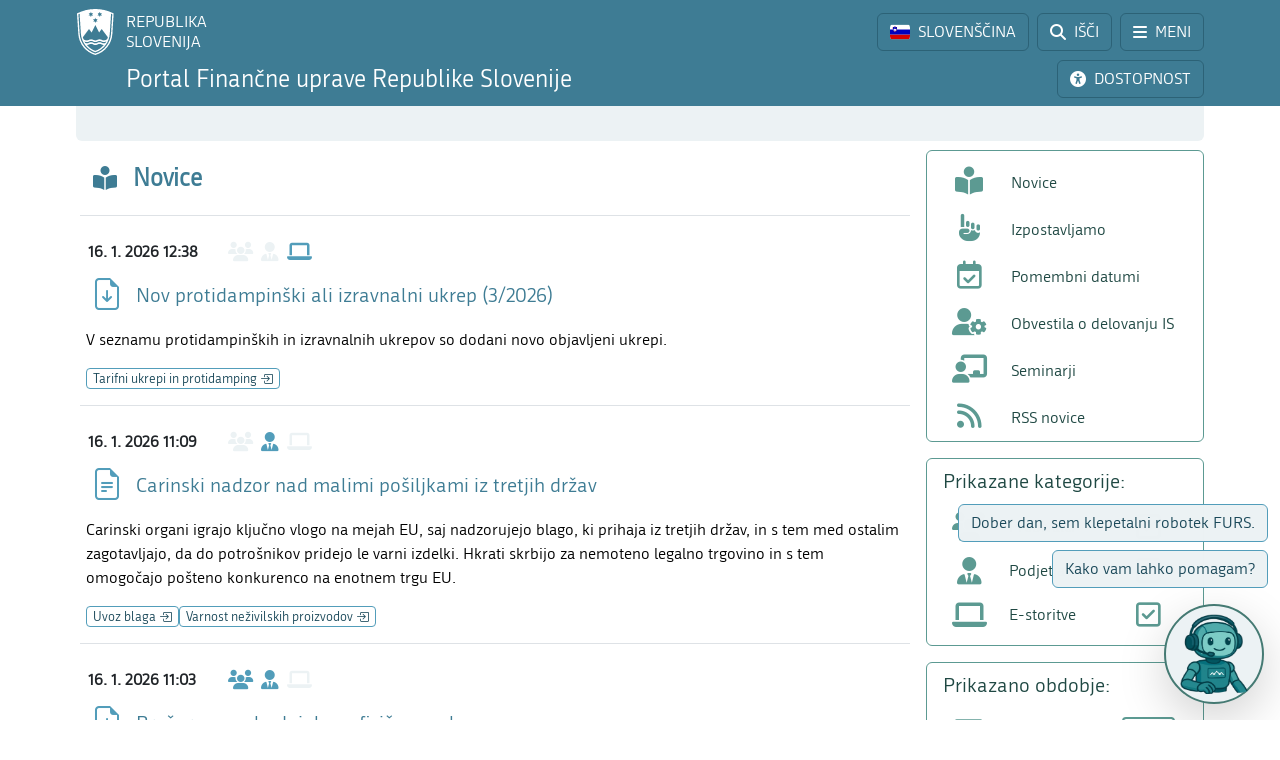

--- FILE ---
content_type: text/html; charset=utf-8
request_url: https://www.fu.gov.si/?type=atom%27A%3D0%3D81cfad3053e21cc5e83325d4913a2fa5%3D889ff6a275d72bf115fe0347925edc06c4085c4084atop
body_size: 14226
content:
<!DOCTYPE html>
<html lang="sl">
<head>
      <base href="https://www.fu.gov.si/">
      <meta http-equiv="X-UA-Compatible" content="IE=edge">
      <meta name="viewport" content="width=device-width, initial-scale=1">
      <meta name="format-detection" content="telephone=no">
      <link rel="icon" type="image/png" href="/favicon-96x96.png" sizes="96x96" />
      <link rel="icon" type="image/svg+xml" href="/favicon.svg" />
      <link rel="shortcut icon" href="/favicon.ico" />
      <link rel="icon" href="/favicon.ico" type="image/x-icon">
      <link rel="apple-touch-icon" sizes="180x180" href="/apple-touch-icon.png" />
      <meta name="apple-mobile-web-app-title" content="FURS" />
      <link rel="manifest" href="/site.webmanifest" />

<meta charset="utf-8">
<!-- 
	ORG. TEND d.o.o. - www.tend.si

	This website is powered by TYPO3 - inspiring people to share!
	TYPO3 is a free open source Content Management Framework initially created by Kasper Skaarhoj and licensed under GNU/GPL.
	TYPO3 is copyright 1998-2026 of Kasper Skaarhoj. Extensions are copyright of their respective owners.
	Information and contribution at https://typo3.org/
-->




<meta name="generator" content="TYPO3 CMS">
<meta name="twitter:card" content="summary">

<link rel="stylesheet" href="https://cdnjs.cloudflare.com/ajax/libs/font-awesome/6.6.0/css/all.min.css" media="all" crossorigin="anonymous">
<link rel="stylesheet" href="https://cdn.jsdelivr.net/npm/bootstrap-icons@1.11.3/font/bootstrap-icons.min.css" media="all" crossorigin="anonymous">

<link rel="stylesheet" href="https://www.fu.gov.si/typo3temp/assets/css/7015c8c4ac5ff815b57530b221005fc6.css?1741684438" media="all">
<link rel="stylesheet" href="https://www.fu.gov.si/typo3conf/ext/ns_feedback/Resources/Public/Css/font-awesome.css?1746686663" media="all">
<link rel="stylesheet" href="https://www.fu.gov.si/typo3conf/ext/ns_feedback/Resources/Public/Css/nsfeedback.css?1746686663" media="all">
<link rel="stylesheet" href="https://www.fu.gov.si/fileadmin/templates/css/styles.css?t=12" media="all">
<link href="/typo3conf/ext/news/Resources/Public/Css/news-basic.css?1746686662" rel="stylesheet" >
<style>
/*<![CDATA[*/
<!-- 
/*globalSettingsCSS*/

        .nsbtn.btn-round-rect {
            background-color:#ECF2F4;
            color: #3E7C94;
            box-shadow: none;
            cursor: pointer;
            font-weight: normal;
            min-width: 105px;
            padding-top: 8px;
            width: auto !important;
            outline: medium none;
            -webkit-transition: all 0.3s ease-in-out;
            transition: all 0.3s ease-in-out;
            border:1px solid #ECF2F4
        }
        .send-msg span {
            color: #1A7C94;
            font-weight: normal;
        }
        
-->
/*]]>*/
</style>


<script src="https://www.fu.gov.si/typo3conf/ext/ns_feedback/Resources/Public/JavaScript/jquery.js?1746686663"></script>

<script src="https://ajax.googleapis.com/ajax/libs/jquery/3.5.1/jquery.min.js"></script>



<title>FINANČNA UPRAVA REPUBLIKE SLOVENIJE</title><script>
        (function() {
        var cx = '016429420804153513852:oakcks0vbds';
        var gcse = document.createElement('script');
        gcse.type = 'text/javascript';
        gcse.async = true;
        gcse.src = 'https://cse.google.com/cse.js?cx=' + cx;
        var s = document.getElementsByTagName('script')[0];
        s.parentNode.insertBefore(gcse, s);
        })();
</script>	<style>
			.timer {display: inline-block; line-height: 100%;}
				.timer b {display: inline-block; background: #fff; color: #000; padding: 1px 3px 0px 3px; line-height: 19px; border-radius: 2px; min-width: 24px;}
	
			h2.card-header a:focus {  
				outline: 1px dotted silver;
			}
			*:focus {
				outline: 1px dotted silver;
			}		
		</style>		<script>
			let isFrontpage = true;
		</script>
<link rel="canonical" href="https://www.fu.gov.si/"/>

<link rel="alternate" hreflang="si-SI" href="https://www.fu.gov.si/"/>
<link rel="alternate" hreflang="en-US" href="https://www.fu.gov.si/en/"/>
<link rel="alternate" hreflang="x-default" href="https://www.fu.gov.si/"/>
</head>
<body id="pageBody" class="p1 sl home">

		

	


		
		
		
		
		

		
		
		

		
		
		
      
      	
        

		
		
		
		
		

		
		
		


	


<a class="sr-only sr-only-focusable bg-white px-2 py-1 position-absolute" href="#mainContent" title="Preskoči direktno na vsebino" style="top: 0; left: 0;">Preskoči na vsebino</a>

<div class="sticky-top">
	<header class="bg-primary text-white pt-2" id="header">
		<div class="container-lg d-flex justify-content-between align-items-center">
			
			<a href="#" data-bs-target="#logo" data-bs-toggle="modal" class="logoRS lh-sm text-white text-decoration-none" tabindex="0">
				REPUBLIKA<br>SLOVENIJA
			</a>
			
			<div class="ps-2">			
				<a href="#" class="headBtn btn d-inline-flex align-items-center me-1" id="langselectbtn" data-bs-toggle="modal" data-bs-target="#lang" role="link" aria-label="Izbira jezika">
					<img src="fileadmin/templates/img/flags_svg/si.svg" alt="Slovenska zastava" class="img-fluid rounded ico-20 me-0 me-md-2" height="20" width="20" />
					<span class="d-none d-md-inline">SLOVENŠČINA</span>
					<span class="d-none d-s-inline d-md-none">
						<span class="ms-2 me-1">|</span>
						<span>SL</span>
					</span>
				</a>
				<a href="/iskalnik/" class="headBtn btn d-inline-flex align-items-center me-1 me-xxl-0">
					<i class="fas fa-search me-md-2"></i>
					<span class="d-none d-md-inline">IŠČI</span>
				</a>
				
				<a href="#" class="headBtn btn d-inline-flex d-xxl-none align-items-center" data-bs-toggle="offcanvas" data-bs-target="#sideMenu" aria-controls="sideMenu">
					<i class="fa-solid fa-bars me-md-2"></i>
					<span class="d-none d-md-inline">MENI</span>
				</a>
			</div>

		</div>
	</header>
	<div class="subheader bg-primary pb-2 pt-1">
		<div class="container-lg d-flex justify-content-between align-items-center">
			<a class="logoFURS link-white text-decoration-none lh-sm" href="/">
              
                    <span class="d-block d-sss-none fs-4">Portal FURS</span>
    				<span class="d-none d-sss-block d-xl-none fs-4">Portal Finančne uprave RS</span>
    				<span class="d-none d-xl-block fs-4">Portal Finančne uprave Republike Slovenije</span>
                
			</a>

			<div class="buttons">

				<a href="#" id="nujnoObvestiloBtn" data-bs-target="#urgentNews" data-bs-toggle="modal" class="headBtn d-none btn d-inline-flex align-items-center me-1">
					<i class="fa-solid fa-circle-exclamation me-md-2"></i>
					<span class="d-none d-md-inline">NUJNO OBVESTILO</span>
				</a>
				<a href="#" class="headBtn btn d-inline-flex align-items-center me-1 me-xl-0" data-bs-toggle="modal" data-bs-target="#viMenu" tabindex="0">
					<i class="fas fa-universal-access me-md-2"></i>
					<span class="d-none d-md-inline">DOSTOPNOST</span>
				</a>
				<a href="#" class="headBtn btn d-xl-none" data-bs-toggle="offcanvas" data-bs-target="#sideFilter" aria-controls="sideFilter">
					<i class="fa-solid fa-ellipsis-vertical me-md-2"></i>
					<span class="d-none d-md-inline">KAZALO</span>
				</a>
			</div>

		</div>
	</div>

	<div class="container-lg">
  		<div class="bg-light rounded-bottom py-1 ps-3 d-flex justify-content-between align-items-center" style="min-height: 35px;">
			<div class="breadcrumbs text-primaryDark">Domov</div>
			<div id="goToTop" style="display: none;" class="cp">
				<i class="fas fa-arrow-alt-circle-up text-primary me-sm-1 fs18"></i>
				<span class="d-none d-sm-inline">
					Nazaj na vrh
				</span>
			</div>
		</div>
	</div>
</div>
		

  <style>
    .mediaParent {
      margin-left: 25px;
      margin-right: 25px;
    }    
  </style>

	
			
			
			
			
			
			
			
            
			
			
            
			
			
            
			
			
			
		

	

	<div class="container-lg pb-4">
		<span id="mainContent" class="sr-only" tabindex="-1"></span>
		<div class="row">
			<div class="col-3 leftCol d-none d-xxl-block">
				
	


<nav class="row sticky-top sticky-top-offset z-0">
	
				
			
	<div class="col-6 mb-2">
		
				<a class="boxButton" href="/">
					<i class="fa-solid fa-book-open-reader fs28 mb-2"></i>
					<span class="text-wrap">
						NOVICE
					</span>
				</a>
			
	</div>

			
	<div class="col-6 mb-2">
		
				<a class="boxButton" href="/kontakti/">
					<i class="fas fa-phone fs28 mb-2"></i>
					<span class="text-wrap">
						KONTAKTI
					</span>
				</a>
			
	</div>

			
	<div class="col-6 mb-2">
		
				<a class="boxButton" href="/podrocja/">
					<i class="fas fa-th fs28 mb-2"></i>
					<span class="text-wrap">
						PODROČJA
					</span>
				</a>
			
	</div>

			
	<div class="col-6 mb-2">
		
				<a class="boxButton" href="/e_storitve/">
					<i class="fas fa-laptop fs28 mb-2"></i>
					<span class="text-wrap">
						E-STORITVE
					</span>
				</a>
			
	</div>

			
	<div class="col-6 mb-2">
		
				<a class="boxButton" href="/zivljenjski_dogodki_prebivalci/">
					<i class="fas fa-users fs28 mb-2"></i>
					<span class="text-wrap">
						ŽIVLJENJSKI<br>DOGODKI
					</span>
				</a>
			
	</div>

			
	<div class="col-6 mb-2">
		
				<a class="boxButton" href="/poslovni_dogodki_podjetja/">
					<i class="fas fa-user-tie fs28 mb-2"></i>
					<span class="text-wrap">
						POSLOVNI<br>DOGODKI
					</span>
				</a>
			
	</div>


			<div class="col-12 pt-2">
				<div class="border border-primaryLight rounded mb-3 p-2 ">
					
	
			<a href="https://www.gov.si/drzavni-organi/organi-v-sestavi/financna-uprava-republike-slovenije/o-upravi/" class="d-flex align-items-center px-3 py-2 textButton" target="_blank">
				<i class="fas fa-university fs28 text-primaryLight"></i>
				<span class="ms-3 text-primaryDark">O nas</span>
				<i class="bi bi-arrow-up-right ms-1"></i>
			</a>
		

					
	
			<a class="d-flex align-items-center px-3 py-2 textButton" href="/o_financni_upravi/zaposlitev_furs/">
				<i class="far fa-handshake fs28 text-primaryLight"></i>
				<span class="ms-3 text-primaryDark">Zaposlitev FURS</span>
			</a>
		

					
	
			<a href="https://www.gov.si/drzavni-organi/organi-v-sestavi/financna-uprava-republike-slovenije/javne-objave/" class="d-flex align-items-center px-3 py-2 textButton" target="_blank">
				<i class="fas fa-bullhorn fs28 text-primaryLight"></i>
				<span class="ms-3 text-primaryDark">Javne objave</span>
				<i class="bi bi-arrow-up-right ms-1"></i>
			</a>
		

				</div>
			</div>
		
	<div class="d-flex justify-content-evenly align-items-center p-2 socials">
	<a href="https://www.facebook.com/FinancnaupravaRS/?ref=br_rs" target="_blank" class="mx-1 link-primaryLight text-decoration-none d-flex align-items-center" role="link" aria-label="Facebook">
		<i class="fab fa-facebook fs26"></i>
	</a>
	<a href="https://www.instagram.com/financnauprava/" target="_blank" class="mx-1 link-primaryLight text-decoration-none d-flex align-items-center" aria-label="Instagram">
		<i class="fa-brands fa-instagram fs26"></i>
	</a>
	<a href="https://twitter.com/FinancnaUPR" target="_blank" class="mx-1 link-primaryLight text-decoration-none d-flex align-items-center" aria-label="Twitter">
		<i class="fa-brands fa-x-twitter fs26"></i>
	</a>
	<a href="https://www.linkedin.com/company/finan%C4%8Dna-uprava-republike-slovenije/" target="_blank" class="mx-1 link-primaryLight text-decoration-none d-flex align-items-center" aria-label="LinkedIn">
		<i class="fa-brands fa-linkedin-in fs26"></i>
	</a>	
	<a href="https://www.tiktok.com/@davki_na_izi"  target="_blank" class="mx-1 link-primaryLight text-decoration-none d-flex align-items-center" aria-label="TikTok">
		<i class="fa-brands fa-tiktok fs26"></i>
	</a>
	<a href="https://www.youtube.com/channel/UCfvUsVoJXYp7yR6LOSqvHTw" target="_blank" class="mx-1 link-primaryLight text-decoration-none d-flex align-items-center" aria-label="Youtube">
		<i class="fab fa-youtube fs26"></i>
	</a>
</div>
</nav>




			</div>
			<div class="col" id="content">
				<header class="d-flex align-items-center mt-3">
					<div class="titleBtn btn cursor-default btn-lg m-0 text-start text-primary flex-grow-1">
						<h1 class="m-0 fs-4 d-flex align-items-center lh-1">
							<i class="fa-solid fa-book-open-reader text-primary me-3"></i>
							<strong class="text-primary">Novice</strong>
						</h1>
					</div>
				</header>
				<section>
					


	



	
			
			
		
 	
			

		





					
                              
                                    <ul class="list-unstyled mt-3" data-count="25"><li class="row mb-3 pb-3 mx-1 border-top pt-3 border-bottom" data-parenttitle="Tarifni ukrepi in protidamping" data-active="0" data-month-no='1' data-alt-starttime='' data-alt-endtime=''><div class="d-flex align-items-center py-2 ps-2 "><time class="fw-bold timeWidth">16. 1. 2026 12:38</time><div class="pe-3 fs20 d-flex"><i class="fa-solid fa-users text-light" title="Prebivalci"></i><i class="fa-solid fa-user-tie mx-2 text-light" title="Podjetja"></i><i class="fa-solid fa-laptop text-primaryLight" title="E-storitve"></i></div></div><a target="_blank" class="row ajaxCall link-primary" href="https://www.fu.gov.si/fileadmin/Internet/Carina/Podrocja/Tarifni_ukrepi_in_protidamping/Opis/Obvestila_2026.docx"><div class="col1-2 d-flex align-items-center justify-content-center"><i class="bi bi-file-earmark-arrow-down text-primaryLight ms-2 me-1 fs32" title="Prenos datoteke"></i></div><div class="col d-flex align-items-center"><h2 class="h5 mb-0 newsTitle text-primary">
						Nov protidampinški ali izravnalni ukrep (3/2026)
					</h2></div></a><div class="col newsTeaser text-break text-black mt-2"><div>V seznamu protidampinških in izravnalnih ukrepov so dodani novo objavljeni ukrepi.</div><div class="d-flex flex-wrap mt-3 gap-2"><a data-url="
												https://www.fu.gov.si/fileadmin/Internet/Carina/Podrocja/Tarifni_ukrepi_in_protidamping/Opis/Obvestila_2026.docx
											" data-id="266" class="newsPageTitle link lh-sm col-12 " href="/carina/podrocja/tarifni_ukrepi_in_protidamping/">
					Tarifni ukrepi in protidamping
			</a></div></div></li><li class="row mb-3 pb-3 mx-1  border-bottom" data-parenttitle="Uvoz blaga" data-active="0" data-month-no='1' data-alt-starttime='' data-alt-endtime=''><div class="d-flex align-items-center py-2 ps-2 "><time class="fw-bold timeWidth">16. 1. 2026 11:09</time><div class="pe-3 fs20 d-flex"><i class="fa-solid fa-users text-light" title="Prebivalci"></i><i class="fa-solid fa-user-tie mx-2 text-primaryLight" title="Podjetja"></i><i class="fa-solid fa-laptop text-light" title="E-storitve"></i></div></div><a data-bs-toggle="modal" data-bs-target="
    #relatedNewsModal
" class="row ajaxCall link-primary" href="/novica/carinski_nadzor_nad_malimi_posiljkami_iz_tretjih_drzav-15979/"><div class="col1-2 d-flex align-items-center justify-content-center"><i class="bi bi-file-earmark-text text-primaryLight ms-2 me-1 fs32" title="Novica"></i></div><div class="col d-flex align-items-center"><h2 class="h5 mb-0 newsTitle text-primary">
						Carinski nadzor nad malimi pošiljkami iz tretjih držav
					</h2></div></a><div class="col newsTeaser text-break text-black mt-2"><div>Carinski organi igrajo ključno vlogo na mejah EU, saj nadzorujejo blago, ki prihaja iz tretjih držav, in s tem med ostalim zagotavljajo, da do potrošnikov pridejo le varni izdelki. Hkrati skrbijo za nemoteno legalno trgovino in s tem omogočajo pošteno konkurenco na enotnem trgu EU.</div><div class="d-flex flex-wrap mt-3 gap-2"><a data-url="
													/novica/carinski_nadzor_nad_malimi_posiljkami_iz_tretjih_drzav-15979/
												" data-id="92" class="newsPageTitle link lh-sm col-12 " href="/carina/podrocja/uvoz_blaga/">
					Uvoz blaga
			</a><a data-url="
														/novica/carinski_nadzor_nad_malimi_posiljkami_iz_tretjih_drzav-15981/
													" data-id="307" class="newsPageTitle link lh-sm col-12 " href="/carina/prepovedi_in_omejitve/varnost_nezivilskih_proizvodov/">
					Varnost neživilskih proizvodov
			</a></div></div></li><li class="row mb-3 pb-3 mx-1  border-bottom" data-parenttitle="Dohodnina - Dohodek iz dejavnosti" data-active="0" data-month-no='1' data-alt-starttime='' data-alt-endtime=''><div class="d-flex align-items-center py-2 ps-2 "><time class="fw-bold timeWidth">16. 1. 2026 11:03</time><div class="pe-3 fs20 d-flex"><i class="fa-solid fa-users text-primaryLight" title="Prebivalci"></i><i class="fa-solid fa-user-tie mx-2 text-primaryLight" title="Podjetja"></i><i class="fa-solid fa-laptop text-light" title="E-storitve"></i></div></div><a target="_blank" class="row ajaxCall link-primary" href="https://www.fu.gov.si/fileadmin/Internet/Davki_in_druge_dajatve/Podrocja/Dohodnina/Dohodek_iz_dejavnosti/Opis/Brosura_za_sobodajalce_-_fizicne_osebe.doc"><div class="col1-2 d-flex align-items-center justify-content-center"><i class="bi bi-file-earmark-arrow-down text-primaryLight ms-2 me-1 fs32" title="Prenos datoteke"></i></div><div class="col d-flex align-items-center"><h2 class="h5 mb-0 newsTitle text-primary">
						Brošura za sobodajalce – fizične osebe
					</h2></div></a><div class="col newsTeaser text-break text-black mt-2"><div>Sprememba dokumenta.</div><div class="d-flex flex-wrap mt-3 gap-2"><a data-url="
													https://www.fu.gov.si/fileadmin/Internet/Davki_in_druge_dajatve/Podrocja/Dohodnina/Dohodek_iz_dejavnosti/Opis/Brosura_za_sobodajalce_-_fizicne_osebe.doc
												" data-id="242" class="newsPageTitle link lh-sm col-12 " href="/davki_in_druge_dajatve/podrocja/dohodnina/dohodnina_dohodek_iz_dejavnosti/">
					Dohodnina - Dohodek iz dejavnosti
			</a><a data-url="
														https://www.fu.gov.si/fileadmin/Internet/Davki_in_druge_dajatve/Podrocja/Dohodnina/Dohodek_iz_dejavnosti/Opis/Brosura_za_sobodajalce_-_fizicne_osebe.doc
													" data-id="78" class="newsPageTitle link lh-sm col-12 " href="/davki_in_druge_dajatve/podrocja/davek_na_dodano_vrednost_ddv/">
					Davek na dodano vrednost (DDV)
			</a></div></div></li><li class="row mb-3 pb-3 mx-1  border-bottom" data-parenttitle="Davek na dodano vrednost (DDV)" data-active="0" data-month-no='1' data-alt-starttime='' data-alt-endtime=''><div class="d-flex align-items-center py-2 ps-2 "><time class="fw-bold timeWidth">16. 1. 2026 08:59</time><div class="pe-3 fs20 d-flex"><i class="fa-solid fa-users text-primaryLight" title="Prebivalci"></i><i class="fa-solid fa-user-tie mx-2 text-primaryLight" title="Podjetja"></i><i class="fa-solid fa-laptop text-light" title="E-storitve"></i></div></div><a target="_blank" class="row ajaxCall link-primary" href="https://www.fu.gov.si/fileadmin/Internet/Davki_in_druge_dajatve/Podrocja/Davek_na_dodano_vrednost/Opis/Posebna_ureditev_za_opravljanje_storitev_mednarodnega_obcasnega_cestnega_prevoza_potnikov.doc"><div class="col1-2 d-flex align-items-center justify-content-center"><i class="bi bi-file-earmark-arrow-down text-primaryLight ms-2 me-1 fs32" title="Prenos datoteke"></i></div><div class="col d-flex align-items-center"><h2 class="h5 mb-0 newsTitle text-primary">
						Posebna ureditev za opravljanje storitev mednarodnega občasnega cestnega prevoza potnikov​​​
					</h2></div></a><div class="col newsTeaser text-break text-black mt-2"><div>Sprememba dokumenta.</div><div class="d-flex flex-wrap mt-3 gap-2"><a data-url="
												https://www.fu.gov.si/fileadmin/Internet/Davki_in_druge_dajatve/Podrocja/Davek_na_dodano_vrednost/Opis/Posebna_ureditev_za_opravljanje_storitev_mednarodnega_obcasnega_cestnega_prevoza_potnikov.doc
											" data-id="78" class="newsPageTitle link lh-sm col-12 " href="/davki_in_druge_dajatve/podrocja/davek_na_dodano_vrednost_ddv/">
					Davek na dodano vrednost (DDV)
			</a></div></div></li><li class="row mb-3 pb-3 mx-1  border-bottom" data-parenttitle="Davek na promet nepremičnin" data-active="0" data-month-no='1' data-alt-starttime='' data-alt-endtime=''><div class="d-flex align-items-center py-2 ps-2 "><time class="fw-bold timeWidth">16. 1. 2026 08:04</time><div class="pe-3 fs20 d-flex"><i class="fa-solid fa-users text-primaryLight" title="Prebivalci"></i><i class="fa-solid fa-user-tie mx-2 text-primaryLight" title="Podjetja"></i><i class="fa-solid fa-laptop text-light" title="E-storitve"></i></div></div><a target="_blank" class="row ajaxCall link-primary" href="https://www.fu.gov.si/fileadmin/Internet/Davki_in_druge_dajatve/Podrocja/Davek_na_promet_nepremicnin/Opis/Davcna_obravnava_agrarne_skupnosti_in_njenih_clanov.docx"><div class="col1-2 d-flex align-items-center justify-content-center"><i class="bi bi-file-earmark-arrow-down text-primaryLight ms-2 me-1 fs32" title="Prenos datoteke"></i></div><div class="col d-flex align-items-center"><h2 class="h5 mb-0 newsTitle text-primary">
						Davčna obravnava agrarne skupnosti in njenih članov
					</h2></div></a><div class="col newsTeaser text-break text-black mt-2"><div>Sprememba dokumenta.</div><div class="d-flex flex-wrap mt-3 gap-2"><a data-url="
													https://www.fu.gov.si/fileadmin/Internet/Davki_in_druge_dajatve/Podrocja/Davek_na_promet_nepremicnin/Opis/Davcna_obravnava_agrarne_skupnosti_in_njenih_clanov.docx
												" data-id="69" class="newsPageTitle link lh-sm col-12 " href="/davki_in_druge_dajatve/podrocja/davek_na_promet_nepremicnin/">
					Davek na promet nepremičnin
			</a><a data-url="
														https://www.fu.gov.si/fileadmin/Internet/Davki_in_druge_dajatve/Podrocja/Davek_na_promet_nepremicnin/Opis/Davcna_obravnava_agrarne_skupnosti_in_njenih_clanov.docx
													" data-id="78" class="newsPageTitle link lh-sm col-12 " href="/davki_in_druge_dajatve/podrocja/davek_na_dodano_vrednost_ddv/">
					Davek na dodano vrednost (DDV)
			</a><a data-url="
														https://www.fu.gov.si/fileadmin/Internet/Davki_in_druge_dajatve/Podrocja/Davek_na_promet_nepremicnin/Opis/Davcna_obravnava_agrarne_skupnosti_in_njenih_clanov.docx
													" data-id="242" class="newsPageTitle link lh-sm col-12 " href="/davki_in_druge_dajatve/podrocja/dohodnina/dohodnina_dohodek_iz_dejavnosti/">
					Dohodnina - Dohodek iz dejavnosti
			</a><a data-url="
														https://www.fu.gov.si/fileadmin/Internet/Davki_in_druge_dajatve/Podrocja/Davek_na_promet_nepremicnin/Opis/Davcna_obravnava_agrarne_skupnosti_in_njenih_clanov.docx
													" data-id="243" class="newsPageTitle link lh-sm col-12 " href="/davki_in_druge_dajatve/podrocja/dohodnina/dohodnina_dohodek_iz_osnovne_kmetijske_in_osnovne_gozdarske_dejavnosti/">
					Dohodnina - Dohodek iz osnovne kmetijske in osnovne gozdarske dejavnosti
			</a><a data-url="
														https://www.fu.gov.si/fileadmin/Internet/Davki_in_druge_dajatve/Podrocja/Davek_na_promet_nepremicnin/Opis/Davcna_obravnava_agrarne_skupnosti_in_njenih_clanov.docx
													" data-id="244" class="newsPageTitle link lh-sm col-12 " href="/davki_in_druge_dajatve/podrocja/dohodnina/dohodnina_dohodek_iz_oddajanja_premozenja_v_najem_in_iz_prenosa_premozenjske_pravice/">
					Dohodnina - Dohodek iz oddajanja premoženja v najem in iz prenosa premoženjske pravice
			</a></div></div></li><li class="row mb-3 pb-3 mx-1  border-bottom" data-parenttitle="e-Davki" data-active="0" data-month-no='1' data-alt-starttime='' data-alt-endtime=''><div class="d-flex align-items-center py-2 ps-2 "><time class="fw-bold timeWidth">14. 1. 2026 13:26</time><div class="pe-3 fs20 d-flex"><i class="fa-solid fa-users text-primaryLight" title="Prebivalci"></i><i class="fa-solid fa-user-tie mx-2 text-primaryLight" title="Podjetja"></i><i class="fa-solid fa-laptop text-primaryLight" title="E-storitve"></i></div></div><a data-bs-toggle="modal" data-bs-target="
    #ajaxModal
" class="row ajaxCall link-primary" href="/novica/rek_o_obrazec_spremembe_po_1_1_2025_1_1_1_1_1-15968/"><div class="col1-2 d-flex align-items-center justify-content-center"><i class="bi bi-file-earmark-text text-primaryLight ms-2 me-1 fs32" title="Novica"></i></div><div class="col d-flex align-items-center"><h2 class="h5 mb-0 newsTitle text-primary">
						Vpogled v podatke za odmero dohodnine za leto 2025
					</h2></div></a><div class="col newsTeaser text-break text-black mt-2"><div>#eDavki #dohodnina </div><div class="d-flex flex-wrap mt-3 gap-2"><a data-url="
												/novica/rek_o_obrazec_spremembe_po_1_1_2025_1_1_1_1_1-15968/
											" data-id="239" class="newsPageTitle link lh-sm col-12 " href="/davki_in_druge_dajatve/poslovanje_z_nami/e_davki/">
					e-Davki
			</a></div></div></li><li class="row mb-3 pb-3 mx-1  border-bottom" data-parenttitle="Poreklo blaga" data-active="0" data-month-no='1' data-alt-starttime='' data-alt-endtime=''><div class="d-flex align-items-center py-2 ps-2 "><time class="fw-bold timeWidth">14. 1. 2026 09:02</time><div class="pe-3 fs20 d-flex"><i class="fa-solid fa-users text-light" title="Prebivalci"></i><i class="fa-solid fa-user-tie mx-2 text-primaryLight" title="Podjetja"></i><i class="fa-solid fa-laptop text-light" title="E-storitve"></i></div></div><a data-bs-toggle="modal" data-bs-target="
    #ajaxModal
" class="row ajaxCall link-primary" href="/novica/obvestilo_komisije_o_uporabi_prehodnih_pravil_o_poreklu_ki_dolocajo_diagonalno_kumulacijo_med_pogodbenicami_uporabnicami_v_pan_evro_mediteranskem_obmocju_13012_2_1-15967/"><div class="col1-2 d-flex align-items-center justify-content-center"><i class="bi bi-file-earmark-text text-primaryLight ms-2 me-1 fs32" title="Novica"></i></div><div class="col d-flex align-items-center"><h2 class="h5 mb-0 newsTitle text-primary">
						Možnosti diagonalne kumulacije v pan-evro-mediteranskem (PEM) območju od 1. 1. 2026 dalje  
					</h2></div></a><div class="col newsTeaser text-break text-black mt-2"><div>Evropska komisija je dne 31. decembra 2025 na svoji spletni strani objavila najnovejšo vnaprejšnjo kopijo obvestila Komisije v zvezi z uporabo Regionalne konvencije o pan-evro-mediteranskih preferencialnih pravilih o poreklu ali protokolov o pravilih o poreklu, ki določajo diagonalno kumulacijo med pogodbenicami k tej konvenciji. Od 1. januarja 2026 dalje v PEM območju ni več hkratne vzporedne uporabe dveh sklopov pravil o poreklu blaga, posledično tudi dokazila o poreklu, izdana ali sestavljena v letu 2026 ali kasneje, ne smejo več vsebovati navedbe »REVISED RULES«.</div><div class="d-flex flex-wrap mt-3 gap-2"><a data-url="
												/novica/obvestilo_komisije_o_uporabi_prehodnih_pravil_o_poreklu_ki_dolocajo_diagonalno_kumulacijo_med_pogodbenicami_uporabnicami_v_pan_evro_mediteranskem_obmocju_13012_2_1-15967/
											" data-id="63" class="newsPageTitle link lh-sm col-12 " href="/carina/podrocja/poreklo_blaga/">
					Poreklo blaga
			</a></div></div></li><li class="row mb-3 pb-3 mx-1  border-bottom" data-parenttitle="Mednarodno obdavčenje" data-active="0" data-month-no='1' data-alt-starttime='' data-alt-endtime=''><div class="d-flex align-items-center py-2 ps-2 "><time class="fw-bold timeWidth">13. 1. 2026 15:16</time><div class="pe-3 fs20 d-flex"><i class="fa-solid fa-users text-primaryLight" title="Prebivalci"></i><i class="fa-solid fa-user-tie mx-2 text-primaryLight" title="Podjetja"></i><i class="fa-solid fa-laptop text-light" title="E-storitve"></i></div></div><a target="_blank" class="row ajaxCall link-primary" href="https://www.fu.gov.si/fileadmin/Internet/Davki_in_druge_dajatve/Podrocja/Mednarodno_obdavcenje/Zakonodaja/Seznam_veljavnih_MP.docx"><div class="col1-2 d-flex align-items-center justify-content-center"><i class="bi bi-file-earmark-arrow-down text-primaryLight ms-2 me-1 fs32" title="Prenos datoteke"></i></div><div class="col d-flex align-items-center"><h2 class="h5 mb-0 newsTitle text-primary">
						Seznam veljavnih mednarodnih pogodb o izogibanju dvojnega obdavčevanja dohodka in premoženja
					</h2></div></a><div class="col newsTeaser text-break text-black mt-2"><div>Sprememba dokumenta.</div><div class="d-flex flex-wrap mt-3 gap-2"><a data-url="
												https://www.fu.gov.si/fileadmin/Internet/Davki_in_druge_dajatve/Podrocja/Mednarodno_obdavcenje/Zakonodaja/Seznam_veljavnih_MP.docx
											" data-id="30" class="newsPageTitle link lh-sm col-12 " href="/davki_in_druge_dajatve/podrocja/mednarodno_obdavcenje/">
					Mednarodno obdavčenje
			</a></div></div></li><li class="row mb-3 pb-3 mx-1  border-bottom" data-parenttitle="Trošarine (ZTro-1)" data-active="1" data-month-no='1' data-alt-starttime='01/13/2026' data-alt-endtime='02/03/2026'><div class="col-md-9"><div class="row"><div class="d-flex align-items-center py-2 ps-2 "><time class="fw-bold timeWidth">13. 1. 2026 14:09</time><div class="pe-3 fs20 d-flex"><i class="fa-solid fa-users text-light" title="Prebivalci"></i><i class="fa-solid fa-user-tie mx-2 text-primaryLight" title="Podjetja"></i><i class="fa-solid fa-laptop text-primaryLight" title="E-storitve"></i></div></div><a data-bs-toggle="modal" data-bs-target="
    #ajaxModal
" class="row ajaxCall link-primary" href="/novica/obveznost_za_placilo_razlike_trosarine_ob_zvisanju_dpc_drobno_rezanega_tobaka_in_cigaret_1_1_1_1-15963/"><div class="col1-2 d-flex align-items-center justify-content-center"><i class="bi bi-file-earmark-text text-primaryLight ms-2 me-1 fs32" title="Novica"></i></div><div class="col d-flex align-items-center"><h2 class="h5 mb-0 newsTitle text-primary">
						Obveznost za plačilo razlike trošarine ob zvišanju DPC drobno rezanega tobaka in cigaret 19. 1. 2026
					</h2></div></a><div class="col newsTeaser text-break text-black mt-2"><div>V skladu z devetim odstavkom 8. člena Zakona o trošarinah (Uradni list RS, št. 47/16 s spremembami) nastane obveznost za obračun trošarine tudi takrat, ko se za drobno rezani tobak in cigarete zviša drobnoprodajna cena (DPC).</div><div class="d-flex flex-wrap mt-3 gap-2"><a data-url="
												/novica/obveznost_za_placilo_razlike_trosarine_ob_zvisanju_dpc_drobno_rezanega_tobaka_in_cigaret_1_1_1_1-15963/
											" data-id="414" class="newsPageTitle link lh-sm col-12 " href="/davki_in_druge_dajatve/podrocja/trosarine_ztro_1/">
					Trošarine (ZTro-1)
			</a></div></div></div></div><div class="d-none d-md-block col-md-3 text-center"><figure class="newsArticleImgParent"><img class="img-fluid newsArticleImg" alt="Škatlica cigaret." src="https://www.fu.gov.si/fileadmin/Internet/Medijsko_sredisce/Aktualno/2021/aktualno_skatlica_cigaret.jpg" width="800" height="600" /><figcaption><i class="fas fa-camera fs10"></i>
							Bigstock
						</figcaption></figure></div></li></ul><nav aria-label="..."><ul class="pagination justify-content-center mt-5"><li class="page-item active"><span class="page-link">1</span></li><li class="page-item"><a class="page-link" href="/novice-stran/2/">2</a></li><li class="page-item next"><a class="page-link" href="/novice-stran/2/" title=""><i class="fa fa-chevron-right" aria-hidden="true"></i></a></li></ul></nav>

            						
                                
						

					



				</section>
			</div>
			<div class="col-3 rightCol d-none d-xl-block">
				
		
		
		
		
		
		
		
		
		
		
		
		
		
        
        
	



<div class="z-0 sticky-top sticky-top-offset-xxl">
	<div class="border border-secondaryLight rounded px-2 pt-2 mb-3">

		
		
		<a class="filterLink row" href="/">
			<div class="col-3"><i class="fa-solid fa-book-open-reader"></i></div>
			<div class="col-9"><span>Novice</span></div>
		</a>

		

			<a class="filterLink row updateIcon" href="/novice-stran/1/?tx_newsextended_altdate%5BoverwriteDemand%5D%5Btags%5D=1&amp;tx_newsextended_altdate%5BoverwriteDemand%5D%5BtimeRestriction%5D=0&amp;tx_newsextended_altdate%5BoverwriteDemand%5D%5BtimeRestrictionHigh%5D=0&amp;cHash=f3e0916a5db750e72b4988539d44bea7">
				<div class="col-3"><i class="fa-solid fa-hand-point-up"></i><i class="fa-solid fa-circle-exclamation text-red d-none"></i></div>
				<div class="col-9"><span>Izpostavljamo</span></div>
			</a>

			<a class="filterLink row" href="/novice-stran/1/?tx_news_pi1%5BoverwriteDemand%5D%5BstoragePage%5D=475&amp;cHash=75338817f02dbd58bce33d215b5c93be">
				<div class="col-3"><i class="fa-regular fa-calendar-check"></i></div>
				<div class="col-9"><span>Pomembni datumi</span></div>
			</a>
          
			<a class="filterLink row " href="/novice-stran/1/?tx_news_pi1%5BoverwriteDemand%5D%5BstoragePage%5D=392%2C316%2C317&amp;tx_news_pi1%5BoverwriteDemand%5D%5BtimeRestriction%5D=-30days&amp;tx_news_pi1%5BoverwriteDemand%5D%5BtimeRestrictionHigh%5D=now&amp;cHash=5ce7f84cd0a4cce5f995208a7f148eec">
				<div class="col-3"><i class="fa-solid fa-user-gear"></i></div>
				<div class="col-9"><span>Obvestila o delovanju IS</span></div>
			</a>

          	<a class="filterLink row" href="/drugo/posebna_podrocja/seminarji/">
				<div class="col-3"><i class="fas fa-chalkboard-teacher"></i></div>
				<div class="col-9"><span>Seminarji</span></div>
			</a>
          
		
		
		<a class="filterLink row " href="/rss/">
			<div class="col-3"><i class="fas fa-rss"></i></div>
			<div class="col-9"><span>RSS novice</span></div>
		</a>
	</div>

	

		<div class="border border-secondaryLight rounded py-2 px-3 mb-3" id="catSelection">
			<strong class="text-secondaryLight pb-2 fs-5 text-secondaryDark d-block fw-normal">
				Prikazane kategorije:
			</strong>

			
			
			
			
			
			
			

            

			

			

			
                    
                            
  
    	<a class="filterLink row ps-2" href="/novice-stran/1/?tx_news_pi1%5BoverwriteDemand%5D%5Bcategories%5D=2%2C3&amp;cHash=5ece14b944b3e78fd36364a9ede91156">
    		<div class="col-3 d-flex align-items-center">
    			<i class="fa-solid fa-users fs28"></i> 
    		</div>
    		<div class="col-6">
    			<span class="text-secondaryDark">Prebivalci</span>
    		</div>
    		<div class="col-3 d-flex justify-content-center align-items-center">
    			<i class="fa-regular fa-square-check fs14"></i>
    		</div>
    	</a>
    	<a class="filterLink row ps-2" href="/novice-stran/1/?tx_news_pi1%5BoverwriteDemand%5D%5Bcategories%5D=1%2C3&amp;cHash=b5932b32402eee11ee6465b185a2ab76">
    		<div class="col-3 d-flex align-items-center">
    			<i class="fa-solid fa-user-tie fs28"></i>
    		</div>
    		<div class="col-6">
    			<span class="text-secondaryDark">Podjetja</span>
    		</div>
    		<div class="col-3 d-flex justify-content-center align-items-center">
    			<i class="fa-regular fa-square-check fs14"></i>
    		</div>
    	</a>
    	<a class="filterLink row ps-2 eserviceslink" href="/novice-stran/1/?tx_news_pi1%5BoverwriteDemand%5D%5Bcategories%5D=1%2C2&amp;cHash=c536125d93bd8fefdac8544df083b6fd">
    		<div class="col-3 d-flex align-items-center">
    			<i class="fa-solid fa-laptop fs28"></i>
    		</div>
    		<div class="col-6">
    			<span class="text-secondaryDark">E-storitve</span>
    		</div>
    		<div class="col-3 d-flex justify-content-center align-items-center">
    			<i class="fa-regular fa-square-check fs14"></i>
    		</div>
    	</a>
    
			        
                        
			    
		</div>                      
	 

    

	
		<fieldset class="border border-secondaryLight rounded py-2 px-3 mb-3" id="dateRange">
			<strong class="text-secondaryLight pb-2 fs-5 text-secondaryDark d-block fw-normal">
				Prikazano obdobje:
			</strong>
			<a href="#" class="filterLink row ps-2" id="timeRangeLink" data-bs-toggle="modal" data-bs-target="#timerange">
				<div class="col-3">
					<i class="fa-solid fa-filter"></i>
				</div>
				<div class="col-6">
                    
                          <span class="text-secondaryDark" id="timeRangeText">Zadnjih 7 dni</span>
                                       
				</div>
				<div class="col-3 d-flex justify-content-center align-items-center">
					<div class="btn btn-sm border-secondaryLight border-2">Izberi</div>
				</div>
			</a>
		</fieldset>

	

	<div class="border border-secondaryLight rounded p-2 mb-3">	
        
		<a class="filterLink row" href="/pomoc_uporabnikom/">
			<div class="col-3"><i class="fa-solid fa-circle-question"></i></div>
			<div class="col-9"><span>Pomoč</span></div>
		</a>
	</div>
</div>




			</div>
		</div>
          
                
                <div id="chatTeasers" aria-live="polite" aria-atomic="true">
					<div id="t1wrap" class="teaserWrap">
						<a id="teaser1" href="#" data-bs-toggle="modal" data-bs-target="#chatBotModal"
						class="teaserBtn btn commentboxbtn">Dober dan, sem klepetalni robotek FURS.</a>
					</div>
					<div id="t2wrap" class="teaserWrap">
						<a id="teaser2" href="#" data-bs-toggle="modal" data-bs-target="#chatBotModal"
						class="teaserBtn btn commentboxbtn">Kako vam lahko pomagam?</a>
					</div>
					</div>

					<div id="chatBotBtn">
						<a href="#" data-bs-toggle="modal" data-bs-target="#chatBotModal" class="btn btn-white border-2 border-secondary d-flex justify-content-center align-items-center rounded-circle m-3 shadow-lg">
							<img src="https://fu.gov.si/fileadmin/templates/img/chatbot.png" alt="Klepetalni robotek FURS" />
						</a>
					</div>
               
      
      
	    
      

      
      
      

      
  

<div class="modal fade" id="chatBotModal" tabindex="-1" role="dialog" aria-hidden="true">
	<div class="modal-dialog" role="document">
		<div class="modal-content">
			<div class="modal-header">
				<h5 class="modal-title text-secondary fw-bold d-none d-md-block" aria-label="Chat bot">Klepetalni robotek Finančne uprave RS</h5>
                <h5 class="modal-title text-secondary fw-bold d-block d-md-none" aria-label="Chat bot">Klepetalni robotek FURS</h5>
				<button type="button" class="btn-close" data-bs-dismiss="modal" aria-label="Close chat bot"></button>
			</div>
			<div class="modal-body d-flex flex-column justify-content-center align-items-center">
        <div class="fileIcon"><img src="/fileadmin/templates/img/chatbot.png" alt="Klepetalni robotek FURS" class="img-fluid p-2" style="width: 100px;" /></div>
        <div class="d-flex flex-column">
          <a href="https://fu.gov.si/drugo/posebna_podrocja/klepetalni_robotek_furs_davki_fizicnih_oseb/" class="d-block btn btn-secondary">Davki fizičnih oseb</a>
		      <a href="https://fu.gov.si/drugo/posebna_podrocja/klepetalni_robotek_furs_ddv_in_davcne_blagajne/" class="d-block btn btn-secondary mt-2">DDV in davčne blagajne</a>

          <a href="https://fu.gov.si/drugo/posebna_podrocja/klepetalni_robotek_furs_davki_poslovnih_subjektov_pravne_osebe_in_fizicne_osebe_z_dejavnostjo/" class="d-block btn btn-secondary mt-2">Davki poslovnih subjektov</a>
          <a href="https://fu.gov.si/drugo/posebna_podrocja/klepetalni_robotek_furs_carina/" class="d-block btn btn-secondary mt-2">Carina</a>
          <a href="https://fu.gov.si/drugo/posebna_podrocja/klepetalni_robotek_furs_trosarine_okoljske_dajatve_in_cbam/" class="d-block btn btn-secondary mt-2">Trošarine, okoljske dajatve in CBAM</a>


        </div>
        <a href="https://www.fu.gov.si/kolofon/#c9690" class="d-block btn btn-sm btn-red mt-3">
          <i class="fa-solid fa-circle-exclamation text-white me-2"></i>Pogoji uporabe
        </a>
			</div>
		</div>
	</div>
</div>
              
	</div>

	<div class="offcanvas offcanvas-start" tabindex="-1" id="sideMenu" aria-labelledby="sideMenuLabel">
		<div class="offcanvas-header">
			<h5 class="offcanvas-title text-primaryDark" id="sideMenuLabel">
				<i class="fa-solid fa-bars me-1"></i> MENI
			</h5>
			<button type="button" class="btn-close" data-bs-dismiss="offcanvas" aria-label="Close"></button>
		</div>
		<div class="offcanvas-body pt-0">
			

<nav class="row  z-0">
	
				
			
	<div class="col-6 mb-2">
		
				<a class="boxButton" href="/">
					<i class="fa-solid fa-book-open-reader fs28 mb-2"></i>
					<span class="text-wrap">
						NOVICE
					</span>
				</a>
			
	</div>

			
	<div class="col-6 mb-2">
		
				<a class="boxButton" href="/kontakti/">
					<i class="fas fa-phone fs28 mb-2"></i>
					<span class="text-wrap">
						KONTAKTI
					</span>
				</a>
			
	</div>

			
	<div class="col-6 mb-2">
		
				<a class="boxButton" href="/podrocja/">
					<i class="fas fa-th fs28 mb-2"></i>
					<span class="text-wrap">
						PODROČJA
					</span>
				</a>
			
	</div>

			
	<div class="col-6 mb-2">
		
				<a class="boxButton" href="/e_storitve/">
					<i class="fas fa-laptop fs28 mb-2"></i>
					<span class="text-wrap">
						E-STORITVE
					</span>
				</a>
			
	</div>

			
	<div class="col-6 mb-2">
		
				<a class="boxButton" href="/zivljenjski_dogodki_prebivalci/">
					<i class="fas fa-users fs28 mb-2"></i>
					<span class="text-wrap">
						ŽIVLJENJSKI<br>DOGODKI
					</span>
				</a>
			
	</div>

			
	<div class="col-6 mb-2">
		
				<a class="boxButton" href="/poslovni_dogodki_podjetja/">
					<i class="fas fa-user-tie fs28 mb-2"></i>
					<span class="text-wrap">
						POSLOVNI<br>DOGODKI
					</span>
				</a>
			
	</div>


			<div class="col-12 pt-2">
				<div class="border border-primaryLight rounded mb-3 p-2 ">
					
	
			<a href="https://www.gov.si/drzavni-organi/organi-v-sestavi/financna-uprava-republike-slovenije/o-upravi/" class="d-flex align-items-center px-3 py-2 textButton" target="_blank">
				<i class="fas fa-university fs28 text-primaryLight"></i>
				<span class="ms-3 text-primaryDark">O nas</span>
				<i class="bi bi-arrow-up-right ms-1"></i>
			</a>
		

					
	
			<a class="d-flex align-items-center px-3 py-2 textButton" href="/o_financni_upravi/zaposlitev_furs/">
				<i class="far fa-handshake fs28 text-primaryLight"></i>
				<span class="ms-3 text-primaryDark">Zaposlitev FURS</span>
			</a>
		

					
	
			<a href="https://www.gov.si/drzavni-organi/organi-v-sestavi/financna-uprava-republike-slovenije/javne-objave/" class="d-flex align-items-center px-3 py-2 textButton" target="_blank">
				<i class="fas fa-bullhorn fs28 text-primaryLight"></i>
				<span class="ms-3 text-primaryDark">Javne objave</span>
				<i class="bi bi-arrow-up-right ms-1"></i>
			</a>
		

				</div>
			</div>
		
	<div class="d-flex justify-content-evenly align-items-center p-2 socials">
	<a href="https://www.facebook.com/FinancnaupravaRS/?ref=br_rs" target="_blank" class="mx-1 link-primaryLight text-decoration-none d-flex align-items-center" role="link" aria-label="Facebook">
		<i class="fab fa-facebook fs26"></i>
	</a>
	<a href="https://www.instagram.com/financnauprava/" target="_blank" class="mx-1 link-primaryLight text-decoration-none d-flex align-items-center" aria-label="Instagram">
		<i class="fa-brands fa-instagram fs26"></i>
	</a>
	<a href="https://twitter.com/FinancnaUPR" target="_blank" class="mx-1 link-primaryLight text-decoration-none d-flex align-items-center" aria-label="Twitter">
		<i class="fa-brands fa-x-twitter fs26"></i>
	</a>
	<a href="https://www.linkedin.com/company/finan%C4%8Dna-uprava-republike-slovenije/" target="_blank" class="mx-1 link-primaryLight text-decoration-none d-flex align-items-center" aria-label="LinkedIn">
		<i class="fa-brands fa-linkedin-in fs26"></i>
	</a>	
	<a href="https://www.tiktok.com/@davki_na_izi"  target="_blank" class="mx-1 link-primaryLight text-decoration-none d-flex align-items-center" aria-label="TikTok">
		<i class="fa-brands fa-tiktok fs26"></i>
	</a>
	<a href="https://www.youtube.com/channel/UCfvUsVoJXYp7yR6LOSqvHTw" target="_blank" class="mx-1 link-primaryLight text-decoration-none d-flex align-items-center" aria-label="Youtube">
		<i class="fab fa-youtube fs26"></i>
	</a>
</div>
</nav>




		</div>
	</div>

	<div class="offcanvas offcanvas-end" tabindex="-1" id="sideFilter" aria-labelledby="sideFilterLabel">
		<div class="offcanvas-header">
			<h5 class="offcanvas-title text-secondaryDark" id="sideFilterLabel">
				<i class="fa-solid fa-ellipsis-vertical me-2"></i> KAZALO
			</h5>
			<button type="button" class="btn-close" data-bs-dismiss="offcanvas" aria-label="Close"></button>
		</div>
		<div class="offcanvas-body pt-0">
			
		
		
		
		
		
		
		
		
		
		
		
		
		
        
        
	



<div class="z-0 sticky-top sticky-top-offset-xxl">
	<div class="border border-secondaryLight rounded px-2 pt-2 mb-3">

		
		
		<a class="filterLink row" href="/">
			<div class="col-3"><i class="fa-solid fa-book-open-reader"></i></div>
			<div class="col-9"><span>Novice</span></div>
		</a>

		

			<a class="filterLink row updateIcon" href="/novice-stran/1/?tx_newsextended_altdate%5BoverwriteDemand%5D%5Btags%5D=1&amp;tx_newsextended_altdate%5BoverwriteDemand%5D%5BtimeRestriction%5D=0&amp;tx_newsextended_altdate%5BoverwriteDemand%5D%5BtimeRestrictionHigh%5D=0&amp;cHash=f3e0916a5db750e72b4988539d44bea7">
				<div class="col-3"><i class="fa-solid fa-hand-point-up"></i><i class="fa-solid fa-circle-exclamation text-red d-none"></i></div>
				<div class="col-9"><span>Izpostavljamo</span></div>
			</a>

			<a class="filterLink row" href="/novice-stran/1/?tx_news_pi1%5BoverwriteDemand%5D%5BstoragePage%5D=475&amp;cHash=75338817f02dbd58bce33d215b5c93be">
				<div class="col-3"><i class="fa-regular fa-calendar-check"></i></div>
				<div class="col-9"><span>Pomembni datumi</span></div>
			</a>
          
			<a class="filterLink row " href="/novice-stran/1/?tx_news_pi1%5BoverwriteDemand%5D%5BstoragePage%5D=392%2C316%2C317&amp;tx_news_pi1%5BoverwriteDemand%5D%5BtimeRestriction%5D=-30days&amp;tx_news_pi1%5BoverwriteDemand%5D%5BtimeRestrictionHigh%5D=now&amp;cHash=5ce7f84cd0a4cce5f995208a7f148eec">
				<div class="col-3"><i class="fa-solid fa-user-gear"></i></div>
				<div class="col-9"><span>Obvestila o delovanju IS</span></div>
			</a>

          	<a class="filterLink row" href="/drugo/posebna_podrocja/seminarji/">
				<div class="col-3"><i class="fas fa-chalkboard-teacher"></i></div>
				<div class="col-9"><span>Seminarji</span></div>
			</a>
          
		
		
		<a class="filterLink row " href="/rss/">
			<div class="col-3"><i class="fas fa-rss"></i></div>
			<div class="col-9"><span>RSS novice</span></div>
		</a>
	</div>

	

		<div class="border border-secondaryLight rounded py-2 px-3 mb-3" id="catSelection">
			<strong class="text-secondaryLight pb-2 fs-5 text-secondaryDark d-block fw-normal">
				Prikazane kategorije:
			</strong>

			
			
			
			
			
			
			

            

			

			

			
                    
                            
  
    	<a class="filterLink row ps-2" href="/novice-stran/1/?tx_news_pi1%5BoverwriteDemand%5D%5Bcategories%5D=2%2C3&amp;cHash=5ece14b944b3e78fd36364a9ede91156">
    		<div class="col-3 d-flex align-items-center">
    			<i class="fa-solid fa-users fs28"></i> 
    		</div>
    		<div class="col-6">
    			<span class="text-secondaryDark">Prebivalci</span>
    		</div>
    		<div class="col-3 d-flex justify-content-center align-items-center">
    			<i class="fa-regular fa-square-check fs14"></i>
    		</div>
    	</a>
    	<a class="filterLink row ps-2" href="/novice-stran/1/?tx_news_pi1%5BoverwriteDemand%5D%5Bcategories%5D=1%2C3&amp;cHash=b5932b32402eee11ee6465b185a2ab76">
    		<div class="col-3 d-flex align-items-center">
    			<i class="fa-solid fa-user-tie fs28"></i>
    		</div>
    		<div class="col-6">
    			<span class="text-secondaryDark">Podjetja</span>
    		</div>
    		<div class="col-3 d-flex justify-content-center align-items-center">
    			<i class="fa-regular fa-square-check fs14"></i>
    		</div>
    	</a>
    	<a class="filterLink row ps-2 eserviceslink" href="/novice-stran/1/?tx_news_pi1%5BoverwriteDemand%5D%5Bcategories%5D=1%2C2&amp;cHash=c536125d93bd8fefdac8544df083b6fd">
    		<div class="col-3 d-flex align-items-center">
    			<i class="fa-solid fa-laptop fs28"></i>
    		</div>
    		<div class="col-6">
    			<span class="text-secondaryDark">E-storitve</span>
    		</div>
    		<div class="col-3 d-flex justify-content-center align-items-center">
    			<i class="fa-regular fa-square-check fs14"></i>
    		</div>
    	</a>
    
			        
                        
			    
		</div>                      
	 

    

	
		<fieldset class="border border-secondaryLight rounded py-2 px-3 mb-3" id="dateRange">
			<strong class="text-secondaryLight pb-2 fs-5 text-secondaryDark d-block fw-normal">
				Prikazano obdobje:
			</strong>
			<a href="#" class="filterLink row ps-2" id="timeRangeLink" data-bs-toggle="modal" data-bs-target="#timerange">
				<div class="col-3">
					<i class="fa-solid fa-filter"></i>
				</div>
				<div class="col-6">
                    
                          <span class="text-secondaryDark" id="timeRangeText">Zadnjih 7 dni</span>
                                       
				</div>
				<div class="col-3 d-flex justify-content-center align-items-center">
					<div class="btn btn-sm border-secondaryLight border-2">Izberi</div>
				</div>
			</a>
		</fieldset>

	

	<div class="border border-secondaryLight rounded p-2 mb-3">	
        
		<a class="filterLink row" href="/pomoc_uporabnikom/">
			<div class="col-3"><i class="fa-solid fa-circle-question"></i></div>
			<div class="col-9"><span>Pomoč</span></div>
		</a>
	</div>
</div>




		</div>
	</div>

	<div class="modal fade" id="timerange" tabindex="-1" aria-labelledby="timerange" aria-hidden="true">
		<div class="modal-dialog modal-dialog-centered">
			<div class="modal-content">
				<div class="modal-header">
					<span class="modal-title fsrem13 lh-sm text-primary fw-bold">Izberi obdobje:</span>
					<button type="button" class="btn-close" data-bs-dismiss="modal" aria-label="Close"></button>
				</div>
				<div class="modal-body">
					<form class="m-0 p-0">
						<li class="form-check d-flex align-items-center fs20">
							<input class="form-check-input me-2" type="radio" name="daterange" id="timerange-1" data-from="today" data-to="now">
							<label class="form-check-label" for="timerange-1">Danes</label>
						</li>
						<li class="form-check d-flex align-items-center fs20">
							<input class="form-check-input me-2" type="radio" name="daterange" id="timerange-2" data-from="-3days" data-to="now">
							<label class="form-check-label" for="timerange-2">Zadnje 3 dni</label>
						</li>
                      
						<li class="form-check d-flex align-items-center fs20">
							<input class="form-check-input me-2" type="radio" name="daterange" id="timerange-3" data-from="-7days" data-to="now" checked>
							<label class="form-check-label" for="timerange-3">Zadnjih 7 dni</label>
						</li>
						<li class="form-check d-flex align-items-center fs20">
							<input class="form-check-input me-2" type="radio" name="daterange" id="timerange-4" data-from="-14days" data-to="now">
							<label class="form-check-label" for="timerange-4">Zadnjih 14 dni</label>
						</li>
						<li class="form-check d-flex align-items-center fs20">
							<input class="form-check-input me-2" type="radio" name="daterange" id="timerange-5" data-from="-30days" data-to="now">
							<label class="form-check-label" for="timerange-5">Zadnjih 30 dni</label>
						</li>
						<li class="form-check d-flex align-items-center fs20">
							<input class="form-check-input me-2" type="radio" name="daterange" id="timerange-6" data-from="-90days" data-to="now">
							<label class="form-check-label" for="timerange-6">Zadnjih 90 dni</label>
						</li>
                      <li class="form-check d-flex align-items-center fs20">
							<input class="form-check-input me-2" type="radio" name="daterange" id="timerange-7" data-from="-180days" data-to="now" >
							<label class="form-check-label" for="timerange-7">Zadnjih 180 dni</label>
						</li>
						<li class="form-check d-flex align-items-center fs20">
							<input class="form-check-input me-2" type="radio" name="daterange" id="timerange-8" data-from="2020-01-01" data-to="now">
							<label class="form-check-label" for="timerange-8">Vse</label>
						</li>
					</form>
				</div>
			</div>
		</div>
	</div>
		
		<footer class="row pb-2 lh-sm main g-0">
	<div class="col-3 d-none d-xxl-block">&nbsp;</div>
	<div class="col text-center">
		<div class="furs-triglav">&nbsp;</div>
		<p>Državni portal Finančne uprave o storitvah in postopkih s področja davkov, carin, trošarin in drugih dajatev</p><p class="align-left text-center">© 2014-2025&nbsp;Finančna uprava Republike Slovenije</p><p> |&nbsp;<a class="internal-link" href="https://www.fu.gov.si/kolofon" title="Kolofon vsebina">Kolofon</a> | <a href="#" class="internal-link" data-cc="show-preferencesModal">Nastavitev piškotkov</a> | <a class="internal-link" href="https://www.fu.gov.si/varstvo_podatkov" title="Kolofon vsebina">Varstvo podatkov</a> |</p>


	</div>
	<div class="col-3 d-none d-xl-block">&nbsp;</div>
</footer>


		
	

<div class="modal fade" id="ajaxModal" tabindex="-1" role="dialog" aria-hidden="true">
	<div class="modal-dialog" role="document">
		<div class="modal-content">
			<div class="modal-header">
				<h5 class="modal-title fsrem13 fw-bold lh-sm text-primary me-3" id="novica">
					<span class="spinner-border text-primary" role="status">
						<span class="sr-only">Se nalaga</span>
					</span>
				</h5>
				<button type="button" class="btn-close" data-bs-dismiss="modal" aria-label="Close"></button>
			</div>
			<div class="modal-body py-0">
				<div class="spinner-border text-primary" role="status">
					<span class="sr-only">Se nalaga</span>
				</div>
			</div>
		</div>
	</div>
</div>

<div class="modal fade" id="relatedNewsModal" tabindex="-1" role="dialog" aria-hidden="true">
	<div class="modal-dialog" role="document">
		<div class="modal-content">
			<div class="modal-header">
				<h5 class="modal-title fsrem13 lh-sm text-primary">Izberi stran za prikaz novice:</h5>
				<button type="button" class="btn-close" data-bs-dismiss="modal" aria-label="Close"></button>
			</div>
			<div class="modal-body"></div>
		</div>
	</div>
</div>

		

		
		
		
		
		
		
		
	

<div class="modal fade" id="logo" tabindex="-1" role="dialog" aria-hidden="true">
	<div class="modal-dialog" role="document">
		<div class="modal-content">
			<div class="modal-header">
				<h5 class="modal-title">Pojdi na:</h5>
				<button type="button" class="btn-close" data-bs-dismiss="modal" aria-label="Zapri"></button>
			</div>
			<div class="modal-body goToLinks">
				<a href="https://www.gov.si/" class="btn d-block w-100 btn-primary mb-2" target="_blank" rel="nofollow">
					<strong>Portal GOV.SI</strong>
					<span class="d-block">Državni portal o državni upravi in njenih storitvah</span>
				</a>
				<a href="https://e-uprava.gov.si/" class="btn d-block w-100 btn-primary mb-2" target="_blank" rel="nofollow">
					<strong>Portal eUprava</strong>
					<span class="d-block">Državni portal za državljane</span>
				</a>
				<a href="https://evem.gov.si/evem/drzavljani/zacetna.evem" class="btn d-block w-100 btn-primary" target="_blank" rel="nofollow">
					<strong>Portal SPOT - Slovenska poslovna točka</strong>
					<span class="d-block">Državni portal za podjetja in podjetnike</span>
				</a>
			</div>
		</div>
	</div>
</div>

		
		
		
		
	

<div class="modal fade" id="lang" tabindex="-1" role="dialog" aria-hidden="true">
	<div class="modal-dialog" role="document">
		<div class="modal-content">
			<div class="modal-header">
				
						<h5 class="modal-title" aria-label="Izbira jezika">Izbira jezika:</h5>
						<button type="button" class="btn-close" data-bs-dismiss="modal" aria-label="Zapri izbiro jezika"></button>
					
			</div>
			<div class="modal-body">
				<div class="row icoStyle-1">
					<div class="col-6">
						<a href="/" class="btn w-100 btn-primary d-flex flex-column justify-content-center align-items-center">
							<img src="fileadmin/templates/img/flags_svg/si.svg" class="img-fluid ico-32 rounded" alt="Slovenska zastava"/>
							<span>SLOVENŠČINA</span>
						</a>
					</div>
					<div class="col-6">
						<a href="/en/" class="btn w-100 btn-primary d-flex flex-column justify-content-center align-items-center">
						<img src="fileadmin/templates/img/flags_svg/gb.svg" class="img-fluid ico-32 rounded" alt="Zastava Združenega kraljestva"/>
							<span>ENGLISH</span>
						</a>
					</div>
					<div class="col-6 mt-2">
						<a href="https://e-uprava.gov.si/it/podrocja/davki.html" class="btn w-100 btn-primary d-flex flex-column justify-content-center align-items-center">
						<img src="fileadmin/templates/img/flags_svg/it.svg" class="img-fluid ico-32 rounded" alt="Italijanska zastava"/>
							<span>ITALIANO</span>
						</a>
					</div>
					<div class="col-6 mt-2">
						<a href="https://e-uprava.gov.si/hu/podrocja/davki.html" class="btn w-100 btn-primary d-flex flex-column justify-content-center align-items-center">
						<img src="fileadmin/templates/img/flags_svg/hu.svg" class="img-fluid ico-32 rounded" alt="Madžarska zastava"/>
							<span>MAGYAR</span>
						</a>
					</div>
				</div>
			</div>
		</div>
	</div>
</div>

	  
	  
	  
	  
	  
  

<div class="modal fade" id="downloadFile" tabindex="-1" role="dialog" aria-hidden="true">
	<div class="modal-dialog" role="document">
		<div class="modal-content">
			<div class="modal-header">
				<h5 class="modal-title text-primary fw-bold"></h5>
				<button type="button" class="btn-close" data-bs-dismiss="modal" aria-label="Close file download"></button>
			</div>
			<div class="modal-body d-flex flex-column justify-content-center align-items-center">
				<div class="fileName d-flex align-items-center mb-3 align-self-start text-primary fs-5"></div>
				<div class="fileIcon"><i class="far fa-file-archive fa-2xl"></i></div>
				<div class="mt-3">
					<div class="fs-5">Format datoteke: <span class="fileFormat"></span></div>
					<div class="fileSizeParent fs-5">Velikost datoteke za prenos: <span class="fileSize"></span></div>
					<div class="fs-5">Prenos iz strežnika: <span class="fileHost"></span></div>

					<div class="small mt-3">Pri prenosu datoteke bo imenu datoteke dodana tudi časovna oznaka.</div>
					<a href="#" class="d-flex justify-content-center align-items-center btn btn-primary mt-4 fileDownloadBtn" aria-label="Download file" download><i class="bi bi-file-earmark-arrow-down text-white me-2 fs24"></i>Prenesi datoteko</a>
				</div>
			</div>
		</div>
	</div>
</div>
<div class="modal fade" id="urgentNews" tabindex="-1" role="dialog" aria-hidden="true">
	<div class="modal-dialog" role="document">
		<div class="modal-content">
			<div class="modal-header">
			<i class="fa-solid fa-circle-exclamation text-red me-2 fs22"></i>
				
						<h5 class="modal-title fsrem13 fw-bold lh-sm text-red me-3" aria-label="Nujna obvestila">Nujno obvestilo</h5>
						<button type="button" class="btn-close" data-bs-dismiss="modal" aria-label="Zapri nujna obvestila"></button>
					
			</div>
			<div class="modal-body d-flex flex-column justify-content-center align-items-center">
			


	



	
			
			
		
 	
			<ul class="list-unstyled w-100" data-count="0">
				
			</ul>
		




			</div>
		</div>
	</div>
</div>

		
		
		
		
		
		
		
		
		
        
        
        
        
        
        
        
        
        
        
		
		
        
	

<div class="modal fade" id="viMenu" tabindex="-1" role="dialog" aria-hidden="true">
	<div class="modal-dialog" role="document">
		<div class="modal-content">
			<div class="modal-header">
		        <span class="modal-title fs-5">Dostopnost:</span>
				<button type="button" class="btn-close" data-bs-dismiss="modal" aria-label="Zapri meni dostopnost"></button>
			</div>
			<div class="modal-body text-center">

				<div class="row icoStyle-1">
					<div class="col">
						<a class="d-flex btn btn-primaryDark flex-column h-100 text-light text-center p-2 justify-content-around" href="/kazalo_strani/">
							<i class="fa fa-sitemap mb-1"></i> <span>KAZALO STRANI</span>
						</a>
					</div>
					
						<div class="col">
							<a class="d-flex btn btn-primaryDark flex-column h-100 text-light text-center p-2 justify-content-around" href="/prebivalci/informacije_v_znakovnem_jeziku/">
								<i class="fas fa-sign-language fa-flip-horizontal mb-1"></i> <span>ZNAKOVNI JEZIK</span>
							</a>
						</div>
					
					<div class="col">
						<a class="d-flex btn btn-primaryDark flex-column h-100 text-light text-center p-2 justify-content-around" href="/izjava_o_dostopnosti/">
							<i class="far fa-file-alt mb-1"></i> <span>IZJAVA DOSTOPNOST</span>
						</a>
					</div>
				</div>
				
				<div class="pt-3 flex-grow-1">
					<strong class="d-block mb-2 h3">Velikost pisave</strong>
					<p class="p-0 m-0">Uporabite funkcijo brskalnika<br />CTRL + / CTRL -</p>
				</div>

				<div class="row">
					<div class="pt-3 flex-grow-1 col-6" id="viColors">
						<strong class="d-block mb-2 h3">Barvna shema</strong>
						<span class="btn w-100 btn-secondary m-1" id="vi-c0">Privzeto</span>
			            <span class="btn w-100 btn-primary m-1" id="vi-c10">črno na belem</span>
			            <span class="btn w-100 btn-primary m-1" id="vi-c2">belo na črnem</span>
			            <span class="btn w-100 btn-primary m-1" id="vi-c1">Črna na bež</span>  
			            <span class="btn w-100 btn-primary m-1" id="vi-c3">modro na belem</span>
			            <span class="btn w-100 btn-primary m-1" id="vi-c4">črno na zelenem</span>
			            <span class="btn w-100 btn-primary m-1" id="vi-c5">črno na rumenem</span>
			            <span class="btn w-100 btn-primary m-1" id="vi-c6">modro na rumenem</span>
			            <span class="btn w-100 btn-primary m-1" id="vi-c7">rumeno na modrem</span>
			            <span class="btn w-100 btn-primary m-1" id="vi-c8">turkizno na črnem</span>
			            <span class="btn w-100 btn-primary m-1" id="vi-c9">črno na vijoličnem</span>
					</div>
					<div class="pt-3 flex-grow-1 col-6" id="viFontType">
						<strong class="d-block mb-2 h3">Tip pisave</strong>
				        <span class="btn w-100 btn-secondary m-1" id="ftd">Privzeto</span>
				        <span class="btn w-100 btn-primary m-1" id="ft1">Arial</span>
				        <span class="btn w-100 btn-primary m-1" id="ft1b">Arial bold</span>
				        <span class="btn w-100 btn-primary m-1" id="ft2">Verdana</span>
				        <span class="btn w-100 btn-primary m-1" id="ft2b">Verdana bold</span>
				        <span class="btn w-100 btn-primary m-1" id="ft3">Open dyslexic</span>
				        <span class="btn w-100 btn-primary m-1" id="ft4">Open dyslexic alta</span>
				        <span class="btn w-100 btn-primary m-1" id="ft5">Century Gothic / Didact Gothic</span>
					</div>
				</div>


			</div>
		</div>
	</div>
</div>

		
		
		
	

<div class="modal fade" id="importantDates" tabindex="-1" role="dialog" aria-hidden="true">
	<div class="modal-dialog" role="document">
		<div class="modal-content">
			<div class="modal-header">
				<h5 class="modal-title" aria-label="Izbira jezika">Pomembni datumi:</h5>
				<button type="button" class="close" data-dismiss="modal" aria-label="Zapri meni dostopnost">
					<span aria-hidden="true">&times;</span>
				</button>
			</div>
			<div class="modal-body text-center">
				<div class="row mt-2">
					<div class="col-6">
						<a class="btn btn-block btn-primary mb-1" href="/zivljenjski_dogodki_prebivalci/?show=importantDates&amp;cHash=2b715fbbf73350207f171ba3f39ee155">
							<i class="fas fa-users mb-2 size2 d-block"></i>
							PREBIVALCI
						</a>
					</div>
					<div class="col-6">
						<a class="btn btn-block btn-primary mb-1" href="/poslovni_dogodki_podjetja/?show=importantDates&amp;cHash=c55026628f28f905120b87d7361cb164">
							<i class="fas fa-user-tie mb-2 size2 d-block"></i>
							PODJETJA
						</a>
					</div>
				</div>
			</div>
		</div>
	</div>
</div>
<div class="modal fade" id="submitError" tabindex="-1" aria-labelledby="submitErrorLabel" aria-hidden="true">
    <div class="modal-dialog">
        <div class="modal-content">
            <div class="modal-header">
                <h1 class="modal-title fs-5" id="submitErrorLabel">Prijava napake</h1>
                <button type="button" class="btn-close" data-bs-dismiss="modal" aria-label="Close"></button>
            </div>
            <div class="modal-body">
                <form>
                    <div class="mb-3">
                        <label for="url" class="col-form-label">Stran:</label>
                        <input type="text" class="form-control" id="url" value="https://fu.gov.si/" readonly>
                    </div>
                    <div class="mb-3">
                        <label for="errorText" class="col-form-label">Opis težave:</label>
                        <textarea class="form-control" id="errorText"></textarea>
                    </div>
                </form>
            </div>
            <div class="modal-footer">
                <button type="button" class="btn btn-red" data-bs-dismiss="modal">Prekliči</button>
                <button type="button" class="btn btn-primary">Oddaj prijavo</button>
            </div>
        </div>
    </div>
</div>
	




	<div class="tx-ns-feedback">
		


<div class="modal ns-alert-wrap" tabindex="-1">
  <div class="modal-dialog modal-dialog-centered">
    <div class="modal-content">
      <div class="modal-header">
        <h5 class="modal-title">
			
					Poslano.
				
		</h5>
        <button type="button" class="btn-close ns-alert-btn-close" data-bs-dismiss="modal" aria-label="Close"></button>
      </div>
      <div class="modal-body">
		
				<span data-type="1">Hvala za informacijo.</span>
				<span data-type="2">Hvala za informacijo.</span>
				<span data-type="3">Hvala za vaš predlog.</span>
				<span data-type="4">Hvala za prijavo napake.</span>
			
      </div>
    </div>
  </div>
</div>


		<div class="container-fluid send-msg" id="ns-c1">
			
	<div class="row">
		<div class="col-3 d-none d-xxl-block">&nbsp;</div>
		<div class="col">
			<div class="qckform d-flex flex-column">
				<input class="animationEffect" type="hidden" name="" value="slide" />
				<span class="text-primaryDark">
					
							Ste našli informacijo?
						
				</span>
				<div class="d-flex flex-column">
					<div class="d-flex justify-content-between align-items-center mt-2">
						<input class="feedbacktype" type="hidden" name="" value="3" />
						
							
								<a buttonfor="1" qkbtn="yes" cid="1" newsid="" class="btn quick-submit me-3" href="/.json?tx_nsfeedback_feedback%5Baction%5D=quickFeedback&amp;tx_nsfeedback_feedback%5Bcontroller%5D=Feedback&amp;cHash=b368bcffe97a6f9f76e0d140e84eda6b">
									Da
								</a>
							
							
							
							
						
							
							
								<a buttonfor="2" qkbtn="no" cid="1" newsid="" class="btn quick-submit me-3" href="/.json?tx_nsfeedback_feedback%5Baction%5D=quickFeedback&amp;tx_nsfeedback_feedback%5Bcontroller%5D=Feedback&amp;cHash=b368bcffe97a6f9f76e0d140e84eda6b">
									Ne
								</a>
							
							
							
						
							
							
							
								<a data-buttonfor="3" data-cid="1" data-newsid="" data-qkbtn="yesbut" data-boxid="commentyesbox-1" href="javascript:;" class="btn commentboxbtn me-3" data-boxtext="Opišite predlog za izboljšanje spletne strani.">
								Predlog
								</a>
							
							
						
							
							
							
							
								<a data-buttonfor="4" data-qkbtn="nobut" data-cid="1" data-newsid="" data-boxid="commentnobox-1" href="javascript:;" class="btn commentboxbtn" data-boxtext="Opišite napako, ki ste jo opazili na spletni strani.">
								Napaka
								</a>
							
						
					</div>
					<div class="commenttxt" style="display: none;">
						<textarea class="commentbox form-control border-primaryLight my-2" name=""></textarea>
						<div class='validation' style='color:red;display: none;'>
							Vnesite besedilo.
						</div>
						<a class="btn feedbackendbtn comment-submit-btn quick-submit" href="/.json?tx_nsfeedback_feedback%5Baction%5D=quickFeedback&amp;tx_nsfeedback_feedback%5Bcontroller%5D=Feedback&amp;cHash=b368bcffe97a6f9f76e0d140e84eda6b">
							Pošlji
						</a>
						<a class="btn feedbackendbtn comment-cancel-btn ms-2" href="/.json?tx_nsfeedback_feedback%5Baction%5D=quickFeedback&amp;tx_nsfeedback_feedback%5Bcontroller%5D=Feedback&amp;cHash=b368bcffe97a6f9f76e0d140e84eda6b">
							Prekliči
						</a>
					</div>
				</div>
			</div>
		</div>
		<div class="col-3 d-none d-xl-block">&nbsp;</div>
	</div>

		</div>
	




	</div>


<script src="https://www.fu.gov.si/typo3conf/ext/ns_feedback/Resources/Public/JavaScript/nsfeedback.js?1746686663"></script>
<script src="https://cdn.jsdelivr.net/npm/bootstrap@5.3.3/dist/js/bootstrap.bundle.min.js" integrity="sha384-YvpcrYf0tY3lHB60NNkmXc5s9fDVZLESaAA55NDzOxhy9GkcIdslK1eN7N6jIeHz" crossorigin="anonymous"></script>
<script src="https://www.fu.gov.si/fileadmin/templates/js/scripts/functions.js?t=32"></script>
<script src="https://www.fu.gov.si/fileadmin/templates/js/scripts.js?t=38"></script>
<script src="https://www.fu.gov.si/fileadmin/templates/js/vendor/js.cookie.js?t=30"></script>
<script src="https://www.fu.gov.si/fileadmin/templates/js/vendor/fancybox.js?t=30"></script>
<script src="https://www.fu.gov.si/fileadmin/templates/js/vendor/purify.js?t=30"></script>
<script src="https://www.fu.gov.si/fileadmin/templates/js/scripts/accordion.js?t=30"></script>
<script src="https://www.fu.gov.si/fileadmin/templates/js/scripts/important_dates.js?t=34"></script>
<script src="https://www.fu.gov.si/fileadmin/templates/js/scripts/news.js?t=36"></script>
<script src="https://www.fu.gov.si/fileadmin/templates/js/scripts/cookies.js?t=30"></script>
<script src="https://www.fu.gov.si/fileadmin/templates/js/scripts/go_to_top.js?t=30"></script>
<script src="https://www.fu.gov.si/fileadmin/templates/js/scripts/breadcrumbs.js?t=30"></script>
<script src="https://www.fu.gov.si/fileadmin/templates/js/scripts/triggers.js?t=30"></script>
<script src="https://www.fu.gov.si/fileadmin/templates/js/scripts/ml_links.js?t=31"></script>
<script src="https://www.fu.gov.si/fileadmin/templates/js/scripts/filter_column.js?t=30"></script>


	<script>
		function isIE() {
				ua = navigator.userAgent;
				var is_ie = ua.indexOf("MSIE ") > -1 || ua.indexOf("Trident/") > -1;
				return is_ie;
		}
		if(isIE()){
			if(!Cookies.get('ienotify'))  {
					alert('Vaš brskalnik MS Internet Explorer ne bo pravilno prikazal spletnih vsebin. Za pravilen prikaz uporabite novejši brskalnik!');
					Cookies.set('ienotify', 'true', { expires: 1 });
			}
	}
	</script>        <link rel="stylesheet" href="https://cdn.jsdelivr.net/gh/orestbida/cookieconsent@v3.0.0/dist/cookieconsent.css" media="print" onload="this.media='all'" />
        <script defer src="https://cdn.jsdelivr.net/gh/orestbida/cookieconsent@v3.0.0/dist/cookieconsent.umd.js"></script>
           <script type="text/plain" data-category="analytics">
            var _paq = window._paq = window._paq || [];
            /* tracker methods like "setCustomDimension" should be called before "trackPageView" */
            _paq.push(['trackPageView']);
            _paq.push(['enableLinkTracking']);
            (function() {
              var u="//www.fu.gov.si/analitika/";
              _paq.push(['setTrackerUrl', u+'matomo.php']);
              _paq.push(['setSiteId', '3']);
              var d=document, g=d.createElement('script'), s=d.getElementsByTagName('script')[0];
              g.async=true; g.src=u+'matomo.js'; s.parentNode.insertBefore(g,s);
            })();
	    </script>          <script>
            document.addEventListener("DOMContentLoaded", function () {
                if (typeof CookieConsent.run !== 'function') return;
            
                CookieConsent.run({
                  autoClearCookies: true,
                  manageScriptTags: true,
                  GuiOptions: {
                    consentModal: {
                      layout: "bar",
                      position: "bottom right",
                    },
                  },
                  categories: {
                    necessary: {
                      readOnly: true,
                    },
                    analytics: {
                      readOnly: false,
                      autoClear: {
                        cookies: [
                          {
                            name: /^(_pk_id)/,
                          },
                          {
                            name: /^(_pk_ses)/,
                          }
                        ]
                      }
                    },
                  },
                  language: {
                    default: "sl",
                    translations: {
                      "sl": {
                        consentModal: {
                          title: "Uporabljamo piškotke!",
                          description: "Pozdravljeni, to spletno mesto uporablja bistvene piškotke za zagotavljanje pravilnega delovanja in sledilne piškotke za razumevanje vaše interakcije z njim. Slednji bodo nastavljeni le po privolitvi.",
                          acceptAllBtn: "Sprejmi vse",
                          acceptNecessaryBtn: "Zavrni vse",
                          showPreferencesBtn: "Nastavitve piškotkov",
                        },
                        preferencesModal: {
                          title: "Nastavitve piškotkov",
                          savePreferencesBtn: "Shrani nastavitve",
                          acceptAllBtn: "Sprejmi vse",
                          acceptNecessaryBtn: "Zavrni vse",
                          closeIconLabel: "Zapri",
                          sections: [
                            {
                              title: "Uporaba piškotkov",
                              description: "Piškotke uporabljamo za zagotavljanje osnovnih funkcij spletnega mesta in izboljšanje vaše spletne izkušnje. Za vsako kategorijo lahko izberete, ali se želite vključiti ali izključiti, kadar koli želite.",
                            },
                            {
                              title: "Nujno potrebni piškotki",
                              description: "Ti piškotki so ključnega pomena pri zagotavljanju storitev, ki so na voljo na naši spletni strani, in pri omogočanju določenih funkcionalnosti naše spletne strani. Brez teh piškotkov vam ne moremo zagotoviti določenih storitev na naši spletni strani.",
                              linkedCategory: "necessary"
                            },
                            {
                              title: "Sledilni in izvedbeni piškotki",
                              description: "Ti piškotki se uporabljajo za zbiranje podatkov za analizo obiskov naše spletne strani in vpogled v to, kako gostje uporabljajo našo spletno stran. Ti piškotki lahko, na primer, spremljajo stvari kot so to, koliko časa preživite na naši spletni strani oz. katere strani obiščete, kar nam pomaga pri razumevanju, kako lahko za vas izboljšamo spletno stran. Podatki, ki jih zbirajo ti piškotki, ne identificirajo nobenega posameznega uporabnika.",
                              linkedCategory: "analytics"
                            },
                            {
                              title: "Več informacij",
                              description: 'Za vsa vprašanja v zvezi z našim pravilnikom o piškotkih in vašimi izbirami, nas lahko kontaktirate. Za več informacij si prosim oglejte naš <a href="/kolofon/">Kolofon</a>.',
                            },
                          ]
                        },
                      },
                    },
                  }
                });
              });
        </script>

</body>
</html>